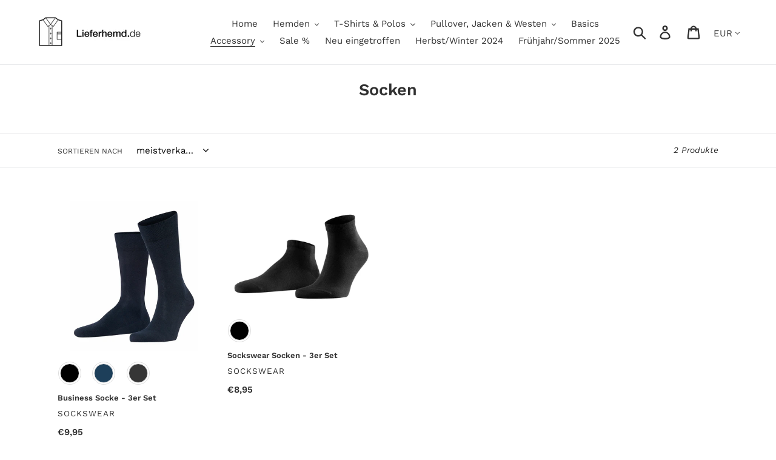

--- FILE ---
content_type: text/javascript
request_url: https://lieferhemd.de/cdn/shop/t/13/assets/variable-products.js?v=169071480759402962321612948692
body_size: 5519
content:
function variableProductsInit(e){function t(){function t(t){let r=undefined;if(e.collectionConditions.length){const e=window.location.pathname.match(/.*\/collections\/([\w\d-]+)/)||decodeURI(window.location.pathname).match(/.*\/collections\/((\w|[^\x00-\x7F]|-)+)/);e&&e[1]&&(r=variableParams.collectionConditions.find(t=>t.collection_handle==e[1]))}if(!r)return 0;a(t,(e,t,a)=>{if(!r.conditions.length)return;e.classList.contains("variable-products")||(e=e.parentElement);const o=[1,2,3];if("all"==r.match_type)r.conditions.forEach(r=>{const n=r.option_value.replace(/"/g,"");let i=!1;if(o.forEach(o=>{const l=`option${o}`,c=t[l].replace(/\s/g," ");if(a.options[l]&&a.options[l].name==r.option_name)switch(i=!0,r.operator){case"equal_to":c!==n&&e.classList.add("variable-removing");break;case"not_equal_to":c===n&&e.classList.add("variable-removing");break;default:e.classList.add("variable-removing")}}),!i)switch(r.operator){case"equal_to":e.classList.add("variable-removing")}});else if("any"==r.match_type){let n=!1,i=!1;r.conditions.forEach(e=>{const r=e.option_value.replace(/"/g,"");if(o.forEach(o=>{const l=`option${o}`,c=t[l].replace(/\s/g," ");if(a.options[l]&&a.options[l].name==e.option_name)switch(i=!0,e.operator){case"equal_to":c===r&&(n=!0);break;case"not_equal_to":c!==r&&(n=!0)}}),!i)switch(e.operator){case"equal_to":break;case"not_equal_to":n=!0}}),n||e.classList.add("variable-removing")}});const o=document.querySelectorAll(".variable-removing");return o.forEach(e=>{e.remove()}),o.length}function a(t,a){$.each(t,function(t,r){try{var o;if(i>1?o=l(r,y,i,r):1==i&&document.querySelector(e.wrapSelector)&&(o=document.querySelector(e.wrapSelector).children[0].children[0]),o){var n;o.querySelector("img")||1!=o.parentElement.querySelectorAll("img").length||(o=o.parentElement),o.querySelectorAll('a[href*="/products/"]').forEach(function(e){e.href.match(/.*\/products\/([\S-]+)/)&&(n=e)}),n||"A"!=o.tagName||(n=o);var c=n.href.match(/.*\/products\/([\S-]+)/);productSlug=c[1];var d=productSlug.match(/([\S-]+)\?/);if(productSlug=d?d[1]:productSlug,product=b.find(function(e){return e[productSlug]||e[decodeURIComponent(productSlug)]}),product){product=product[productSlug]||product[decodeURIComponent(productSlug)],variantMatch=n.href.match(/variant=(\d+)/),variantId=variantMatch?variantMatch[1]:product.variants[0].id;var s=product.variants.find(function(e){return e.id==variantId});a(o,s,product,productSlug,variantId)}}}catch(u){}})}function r(t){function r(e){$.getJSON("/products/"+e+".js",function(t){var a=p[e]&&p[e].assignVariant;p[e]=t,document.querySelectorAll('[data-product_slug="'+e+'"]').forEach(function(e){i(e)}),a&&n(a.selectWrap,a.selectedData)})}function n(t,a){var o=t.parent().find('[data-behavior="variable-products_add_to_cart"]')[0],n=t.data("product_slug");if(p[n]){var i=JSON.parse(decodeURIComponent(t.data("ctitle"))),l=Object.assign(i,a);if(p[n].variants){var c=p[n].variants.find(function(e){var t=Object.keys(l).length;if(Object.keys(l).forEach(function(a){e[a]==l[a]&&(t-=1)}),!t)return e});c&&(o.dataset.variant_id=c.id,t[0].dataset.variant_id=c.id,c.available?$(o).removeClass("btn--secondary").removeClass("disabled").attr("disabled",!1).text(e.addToCartLabels.addToCart):$(o).removeClass("btn--secondary").addClass("disabled").attr("disabled",!0).text(e.addToCartLabels.soldOut))}else p[n].assignVariant={selectWrap:t,selectedData:a}}else r(n)}function i(e){var t=e.dataset.product_slug;if(p[t]&&p[t].variants){for(var a=1;a<=3;a++){var r="option"+a,o=e.querySelector('[data-option_key="'+r+'"]');if(o){var n="",i=p[t].variants.find(function(t){return t.id==e.dataset.variant_id});p[t].variants.filter(function(e){return!("option1"!=r&&i.option1!=e.option1||"option2"!=r&&i.option2!=e.option2||"option3"!=r&&i.option3!=e.option3)}).forEach(function(e){var t=i==e?"selected":"";n+='<option value="'+e[r]+'"'+t+">"+e[r]+"</option>"}),o.innerHTML=n}}$('[data-behavior="variable-products_cart_error"]').text("")}}function l(t,a,r,o,n){var i=document.createElement("div");return i.className="variable-add_to_cart-wrapper",i.innerHTML='<span class="variable-add_to_cart-footer">\n                              <div class="variable-add_to_cart-options_wrapper" data-behavior="variable-products_options_wrapper"\n                                   data-product_slug="'+t+'"\n                                   data-ctitle='+encodeURIComponent(JSON.stringify(o))+'\n                                   data-variant_id="'+a+'">\n                                '+r+`\n                              </div>\n                              <div class="variable-add_to_cart-options_wrapper">\n                                <div class="variable-add_to_cart-quantity" data-behavior="variable-products_quantity">\n                                  <label for="variableQuantity_${a}">${e.addToCartLabels.quantity}</label>\n                                  <input type="number" value="1" id="variableQuantity_${a}" name="variableQuantity_${a}" min="1" />\n                                </div>\n                                <div class="variable-add_to_cart-btn">\n                                  <a href="javascript:void(0)" class="btn btn--fill btn--regular btn--color ${e.styles.add_to_cart_class||""} ${n?"":"disabled"}"\n                                     data-behavior="variable-products_add_to_cart" data-variant_id="`+a+'"\n                                     '+(n?"":"disabled")+">\n                                    "+(n?e.addToCartLabels.addToCart:e.addToCartLabels.soldOut)+'\n                                  </a>\n                                </div>\n                              </div>\n                              <p class="error" data-behavior="variable-products_cart_error"></p>\n                            </span>',i}if(e.add_to_cart_enabled&&!s()){a(t,(t,a,r,o,n)=>{e.addToCartInfo.initOnParent&&(t=t.parentElement);let i="";"show_all"!==e.optionsViewType&&Object.keys(r.options).forEach(function(e){var t=r.options[e];if(!a.ctitle[e]&&("Title"!==t.name||"Default Title"!==t.values[0])){var o=a.id+"variable-option_"+t.name,n="";t.values.forEach(function(t){var r=a[e]==t?"selected":"";n+='<option value="'+t+'"'+r+">"+t+"</option>"}),i+='<div class="variable-add_to_cart-option">\n                            <label for="'+o+'">'+t.name+'</label>\n                            <select name="'+o+'" data-behavior="variable-products_options-selector"\n                                                            data-option_key="'+e+'">'+n+"</select>\n                          </div>"}}),$(t).addClass("variable-add_to_cart-product"),t.querySelector(".variable-add_to_cart-wrapper")||t.appendChild(l(o,n,i,a.ctitle,a.available))}),$(document).on("click",'[data-behavior="variable-products_add_to_cart"]:not(.btn--secondary)',function(t){t.preventDefault();const a=t.currentTarget;$.ajax({url:"/cart/add.js",method:"post",data:{quantity:a.parentElement.parentElement.querySelector('[data-behavior="variable-products_quantity"] input').value,id:a.dataset.variant_id}}).always(function(r){if("string"==typeof r)try{r=JSON.parse(r)}catch(t){console.log(t)}200==r.status||r.variant_id?($(a).addClass("btn--secondary").text(e.addToCartLabels.goToCheckout),$('[data-behavior="variable-products_cart_error"]').text("")):$(a).parents(".variable-add_to_cart-footer").find('[data-behavior="variable-products_cart_error"]').text(JSON.parse(r.responseText).description)})});var c={children:{}};$(document).on("mouseenter",".variable-add_to_cart-product",function(e){var t=e.currentTarget.querySelector(".grid-view-item__link:not(.full-width-link)");t&&(c.debutLinkPosition=t.style.position,t.style.position="relative");var a=e.currentTarget.querySelector("a.full-width-link");a&&(c.debutLinkZIndex=a.style.zIndex,a.style.zIndex=21);var r=o();r&&(c.debutOverflowWrap=r.style.position,r.style.overflow="visible"),$.each($(e.currentTarget.children),function(e,t){$(t).hasClass("variable-add_to_cart-wrapper")||$(t).find(".placeholder-svg").length&&$(t).find(".badge").length||$(t).hasClass("product__prices")&&$(t).find(".badge").length||$(t).hasClass("full-width-link")||(c["child"+e]=t.style.position,t.style.position="relative"),$(t).hasClass("product__prices")&&$(t).find(".badge").length&&$.each($(t.children),function(e,t){$(t).hasClass("badge")||$(t).find(".badge").length||(c.children[t]=t.style.position,t.style.position="relative")})});var n=e.currentTarget.querySelector(".placeholder-svg");n&&(c.debutLinkPosition=n.style.position,n.style.position="relative");var i=e.currentTarget.querySelector('[data-behavior="variable-products_add_to_cart"]');i&&(c.debutLinkPosition=i.style.position,i.style.position="relative",i.offsetWidth>.6*e.currentTarget.querySelector(".variable-add_to_cart-options_wrapper").offsetWidth&&(e.currentTarget.querySelector(".variable-add_to_cart-quantity").style.width="60%"));var l=document.body.querySelector("#StickyBar")||document.body.querySelector(".action-area");l&&(c.ventureNavZIndex=l.style.zIndex,l.style.zIndex=21),$(e.currentTarget.parentElement).hasClass("critical-clear")&&(c.narrative1CriticalParentPosition=e.currentTarget.parentElement.style.position,c.narrative1CriticalParentZIndex=e.currentTarget.parentElement.style.zIndex,e.currentTarget.parentElement.style.position="relative",e.currentTarget.parentElement.style.zIndex=3),"auto"==getComputedStyle(e.currentTarget.parentElement).zIndex&&(c.parentZIndex="auto",e.currentTarget.parentElement.style.zIndex=3);var d=$(e.currentTarget.parentElement).parents("main")[0];if(d&&"hidden"==getComputedStyle(d).overflow&&(c.simpleMainParentOverflow=d.style.overflow,d.style.overflow="visible"),e.currentTarget.querySelectorAll('a[href*="/products/"]').forEach(function(t){var a=e.currentTarget.querySelector('[data-behavior="variable-product_title"]');a&&t.title&&(t.title=a.textContent.trim())}),"undefined"!=typeof Shopify&&Shopify.theme&&Shopify.theme.name&&Shopify.theme.name.includes("Pop")){var s=e.currentTarget.querySelector(".variable-add_to_cart-wrapper");s&&(c.popWrapbackgroundColor=s.style.backgroundColor,s.style.backgroundColor="transparent")}}).on("mouseleave",".variable-add_to_cart-product",function(e){var t=e.currentTarget.querySelector(".grid-view-item__link:not(.full-width-link)");t&&(t.style.position=c.debutLinkPosition);var a=e.currentTarget.querySelector("a.full-width-link");a&&(a.style.zIndex=c.debutLinkZIndex);var r=o();r&&(r.style.overflow=c.debutOverflowWrap),$.each($(e.currentTarget.children),function(e,t){$(t).hasClass("variable-add_to_cart-wrapper")||$(t).find(".placeholder-svg").length||$(t).hasClass("product__prices")&&$(t).find(".badge").length||$(t).hasClass("full-width-link")||(t.style.position=c["child"+e]),$(t).hasClass("product__prices")&&$(t).find(".badge").length&&$.each($(t.children),function(e,t){$(t).hasClass("badge")||$(t).find(".badge").length||(t.style.position=c.children[t])})}),e.currentTarget.querySelector(".placeholder-svg")&&(r.style.position=c.jumpstartSvgPosition);var n=document.body.querySelector("#StickyBar")||document.body.querySelector(".action-area");n&&(n.style.zIndex=c.ventureNavZIndex),$(e.currentTarget.parentElement).hasClass("critical-clear")&&(e.currentTarget.parentElement.style.position=c.narrative1CriticalParentPosition,e.currentTarget.parentElement.style.zIndex=c.narrative1CriticalParentZIndex),c.parentZIndex&&(e.currentTarget.parentElement.style.zIndex="auto",c.parentZIndex=undefined);var i=$(e.currentTarget.parentElement).parents("main")[0];(i&&c.simpleMainParentOverflow!=undefined&&(i.style.overflow=c.simpleMainParentOverflow),"undefined"!=typeof Shopify&&Shopify.theme)&&(Shopify.theme.name&&Shopify.theme.name.includes("Pop")&&e.currentTarget.querySelector(".variable-add_to_cart-wrapper")&&(pop6CartWrap.style.backgroundColor=c.pop6WrapbackgroundColor))});var d=o();d&&"-"==getComputedStyle(d).marginBottom[0]&&(d.style.marginBottom="0px"),$(document).on("click",'[data-behavior="variable-products_add_to_cart"].btn--secondary',function(){window.location.pathname="/cart"}),"show_all"!==e.optionsViewType&&($(document).on("mouseenter",".variable-add_to_cart-product",function(e){var t=$(e.currentTarget).find('[data-behavior="variable-products_options_wrapper"]').data("product_slug");p[t]||(timer=setTimeout(function(){r(t)},300),p[t]={timer:timer})}).on("mouseleave",".variable-add_to_cart-product",function(e){var t=$(e.currentTarget).find('[data-behavior="variable-products_options_wrapper"]').data("product_slug");p[t]&&p[t].timer&&(clearTimeout(p[t].timer),p[t]=undefined)}),$(document).on("change",'select[data-behavior="variable-products_options-selector"]',function(e){var t=$(e.currentTarget).parents('[data-behavior="variable-products_options_wrapper"]'),a={};a[e.currentTarget.dataset.option_key]=e.currentTarget.value,n(t,a),i(t[0])}),$(document).on("click",".variable-add_to_cart-footer",function(e){e.preventDefault()}))}}function o(){var e=document.querySelector(y);if(e)return c(e,y,i)}function n(){var t=o();if(t){var a=t.className.match(/\S*grid\S*/)||t.className.split(" ")[0];const r=d(t);if(a&&r){const t=`#${r} .${a}`;t!=e.wrapSelector&&".grid"!=e.wrapSelector&&$.ajax({method:"GET",url:e.wrapSelectorsUrl,data:{selector:t}})}}}var i=document.querySelectorAll(y).length,p={};b&&(i=-u,b.forEach(function(e){i+=e[Object.keys(e)[0]].variants.length}),h.remove(),i-=t($(y)),foundProducts=[],$.each($(y),function(e,t){var a=$(t).parents(".variable-products")[0];a&&!foundProducts.includes(a)&&foundProducts.push(a)}),foundProducts.length==i&&r($(y)),i>1&&e.add_to_cart_enabled&&n())}function a(){var t=e.variants_titles;for(var a in t){document.querySelectorAll('[data-behavior="variable-product_title"][data-variant_id="'+a+'"]').forEach(function(e){e&&t[a].length>1&&(e.textContent=t[a])})}}function r(){const t=document.querySelector(".variable-products");if(t){const a=t.style.display,r=35,o=25,n=document.querySelectorAll(".variable-products").length;if(document.querySelectorAll(".variable-products").forEach((e,t)=>{t>=r&&(e.style.display="none")}),n>r){let t=!1,i=r;window.addEventListener("scroll",function(){let r=e.styles.footer_min_size||600;const l=document.querySelector("footer");if(l)try{const e=parseInt(getComputedStyle(l).height.slice(0,-2));e+200>r&&(r=e+200)}catch(c){}!t&&window.scrollY+r>document.body.clientHeight-window.innerHeight&&(t=!0,i<n&&(i+=o,document.querySelectorAll(".variable-products").forEach((e,t)=>{t<i&&(e.style.display=a)}),t=!1))})}}}function o(){const e=document.querySelector("#variable-products-load-css");e&&e.remove()}function n(e){const t=[...e.querySelectorAll(".variable-products")].map(e=>"A"==e.tagName?e:e.querySelector('a[href*="products"]')&&e.querySelector('a[href*="products"]').href).filter(e=>e);let a={};const r=i(t.map(e=>{const t=decodeURI(e).match(/.*\/products\/([\S]+)\?/);if(t)return a[t[1]]||(a[t[1]]=[]),a[t[1]].push(e),t[1]}));let o=[];r.forEach(function(e){o.push(a[e][0]),a[e].shift()}),o.forEach(function(t){const a=e.querySelector(`a[href*="${t.match(/\/products\/([\S]+)/)[0]}"]`);a?e.append(a.closest(".variable-products")):console.log(t)})}function i(e){function t(){let e=0;if(r.forEach(t=>{for(var r=a.length-1;r>=0;r--)if(a[r]&&a[r]!=t&&a[r-1]!=t)return a.splice(r,0,t),void(e+=1)}),r.length-e)for(var t=0;t<r.length-e;t++)a.push(r[r.length-1])}let a=[],r=[];return e.forEach(e=>{if(a[a.length-1]!=e){a.push(e);const t=r[r.length-1];t&&t!=e&&(a.push(t),r.pop())}else r.push(e)}),t(),a}function l(e,t,a,r){function o(e,t,a,r){if(e==document.body)return undefined;if($(e).siblings().length+1==a){var n=!1;if($.each($(e).siblings(),function(e,a){if(!$(a).find(t).length)return n=!1,!1;n=!0}),n)return r||e}var i=r?e:undefined;return o(e.parentElement,t,a,i)}function n(e,t,a){return e==document.body?undefined:e.parentElement.querySelectorAll(t).length>1?a?e:e.parentElement:n(e.parentElement,t,a)}var i=o(e,t,a,r);return i||(i=n(e,t,!0)),i}function c(t,a,r){let o=null;if(1==r&&(o=document.querySelector(e.wrapSelector)))return o;var n=l(t,a,r);return n?n.parentElement:void 0}function d(e){return e==document.body?undefined:e.parentElement.id?e.parentElement.id:d(e.parentElement)}function s(){if(/(android|bb\d+|meego).+mobile|avantgo|bada\/|blackberry|blazer|compal|elaine|fennec|hiptop|iemobile|ip(hone|od)|ipad|iris|kindle|Android|Silk|lge |maemo|midp|mmp|netfront|opera m(ob|in)i|palm( os)?|phone|p(ixi|re)\/|plucker|pocket|psp|series(4|6)0|symbian|treo|up\.(browser|link)|vodafone|wap|windows (ce|phone)|xda|xiino/i.test(navigator.userAgent)||/1207|6310|6590|3gso|4thp|50[1-6]i|770s|802s|a wa|abac|ac(er|oo|s\-)|ai(ko|rn)|al(av|ca|co)|amoi|an(ex|ny|yw)|aptu|ar(ch|go)|as(te|us)|attw|au(di|\-m|r |s )|avan|be(ck|ll|nq)|bi(lb|rd)|bl(ac|az)|br(e|v)w|bumb|bw\-(n|u)|c55\/|capi|ccwa|cdm\-|cell|chtm|cldc|cmd\-|co(mp|nd)|craw|da(it|ll|ng)|dbte|dc\-s|devi|dica|dmob|do(c|p)o|ds(12|\-d)|el(49|ai)|em(l2|ul)|er(ic|k0)|esl8|ez([4-7]0|os|wa|ze)|fetc|fly(\-|_)|g1 u|g560|gene|gf\-5|g\-mo|go(\.w|od)|gr(ad|un)|haie|hcit|hd\-(m|p|t)|hei\-|hi(pt|ta)|hp( i|ip)|hs\-c|ht(c(\-| |_|a|g|p|s|t)|tp)|hu(aw|tc)|i\-(20|go|ma)|i230|iac( |\-|\/)|ibro|idea|ig01|ikom|im1k|inno|ipaq|iris|ja(t|v)a|jbro|jemu|jigs|kddi|keji|kgt( |\/)|klon|kpt |kwc\-|kyo(c|k)|le(no|xi)|lg( g|\/(k|l|u)|50|54|\-[a-w])|libw|lynx|m1\-w|m3ga|m50\/|ma(te|ui|xo)|mc(01|21|ca)|m\-cr|me(rc|ri)|mi(o8|oa|ts)|mmef|mo(01|02|bi|de|do|t(\-| |o|v)|zz)|mt(50|p1|v )|mwbp|mywa|n10[0-2]|n20[2-3]|n30(0|2)|n50(0|2|5)|n7(0(0|1)|10)|ne((c|m)\-|on|tf|wf|wg|wt)|nok(6|i)|nzph|o2im|op(ti|wv)|oran|owg1|p800|pan(a|d|t)|pdxg|pg(13|\-([1-8]|c))|phil|pire|pl(ay|uc)|pn\-2|po(ck|rt|se)|prox|psio|pt\-g|qa\-a|qc(07|12|21|32|60|\-[2-7]|i\-)|qtek|r380|r600|raks|rim9|ro(ve|zo)|s55\/|sa(ge|ma|mm|ms|ny|va)|sc(01|h\-|oo|p\-)|sdk\/|se(c(\-|0|1)|47|mc|nd|ri)|sgh\-|shar|sie(\-|m)|sk\-0|sl(45|id)|sm(al|ar|b3|it|t5)|so(ft|ny)|sp(01|h\-|v\-|v )|sy(01|mb)|t2(18|50)|t6(00|10|18)|ta(gt|lk)|tcl\-|tdg\-|tel(i|m)|tim\-|t\-mo|to(pl|sh)|ts(70|m\-|m3|m5)|tx\-9|up(\.b|g1|si)|utst|v400|v750|veri|vi(rg|te)|vk(40|5[0-3]|\-v)|vm40|voda|vulc|vx(52|53|60|61|70|80|81|83|85|98)|w3c(\-| )|webc|whit|wi(g |nc|nw)|wmlb|wonu|x700|yas\-|your|zeto|zte\-/i.test(navigator.userAgent.substr(0,4)))return!0}if(variableProductsInited)return;variableProductsInited=!0;try{if($||"undefined"==typeof jQuery||($=jQuery),e.enable&&!e.jqueryPresented){let t={theme_id:Shopify.theme.id};"undefined"!=typeof jQuery&&jQuery.ajax||(t.absent=!0);const a=new URL(e.jqueryStatusUrl);Object.keys(t).forEach(e=>a.searchParams.append(e,t[e])),fetch(a)}}catch(g){}let u=0;try{if(e.enable&&e.storeProductViewsUrl){var p=window.location.pathname.match(/.*\/products\/([\w\d-]+)/);if(p)return o(),p[1],void $.getJSON(p[0]+".js",function(t){var a=window.location.search.match(/variant=(\d+)/),r=null;a&&(r=t.variants.find(function(e){return e.id==a[1]}).title);var o={product:{product_id:t.id,variant_id:a?a[1]:null,vendor:t.vendor,product_type:t.type,product_handle:t.handle,product_title:t.title,variant_title:a?r:null}};$.ajax({method:"GET",url:e.storeProductViewsUrl,data:o})})}var v=document.querySelector('[data-behavior="variable-products"]'),f='a[href*="/products/"]:not([href*=".JP"]):not([href*=".png"]):not([href*=".PNG"])';if(e.enable){const t=window.location.pathname.match(/.*\/collections\/([\w\d-]+)/)||decodeURI(window.location.pathname).match(/.*\/collections\/((\w|[^\x00-\x7F]|-)+)/);let o;if(t||!e.onCollectionPages){function m(){let t=!0;document.querySelectorAll('[data-behavior="variable-products"]').forEach(function(e){[...e.parentElement.children].forEach(e=>{"variable-products"===e.dataset.behavior||!e.querySelector(f)||e.classList.contains("variable-products")||e.querySelector('[data-behavior="variable-products"]')||e.classList.add("variable-removing")}),[...e.children].forEach(e=>{if(e.classList.add("variable-products"),o){const t=e.querySelector('[data-behavior="variable-product_title"]');t&&o.includes(t.dataset.variant_id)&&(e.remove(),u+=1)}})}),document.querySelectorAll('[data-behavior="variable-products"]').forEach(function(t){e.mixVariantsEnabled&&n(t),!0?[...t.children].filter(e=>"SCRIPT"!=e.tagName).reverse().forEach(function(e){t.parentElement.prepend(e)}):[...t.children].filter(e=>"SCRIPT"!=e.tagName).forEach(function(e){t.parentElement.append(e)}),t.remove()});try{t&&r()}catch(a){console.log(a)}document.querySelectorAll(".variable-removing").forEach(e=>{e.remove()})}o=t?e.blackListsForCollections[t[1]]:undefined,m(),a()}else document.querySelectorAll('[data-behavior="variable-products"]').forEach(e=>{e.remove()})}else document.querySelectorAll('[data-behavior="variable-products"]').forEach(e=>{e.remove()})}catch(_){console.log(_),document.querySelectorAll('[data-behavior="variable-products"]').forEach(e=>{e.remove()})}finally{o();const e=document.querySelector(".variable-loader");e&&(e.style.display="none")}let h=document.querySelector('[data-behavior="variable_product_list"]'),b=undefined;if(v){if(h)try{b=JSON.parse(h.dataset.product_list)}catch(_){h.remove(),console.log(_)}var y='[data-behavior="variable-product_title"]';setTimeout(function(){t()},0)}}var variableParams={enable:!1,checkoutRedirect:"",btnLabel:"",onCollectionPages:!0,storeProductViewsUrl:"",optionsViewType:"only_choosen",optionsInfo:{only:"Farbe"},variants_titles:{},wrapSelector:".grid",wrapSelectorsUrl:"https://variable.zubrcommerce.com/selectors/wrap.json",jqueryPresented:!0,jqueryStatusUrl:"",blackListsForCollections:{},add_to_cart_enabled:!1,displayOutOfStock:!1,outOfStockLimit:0,addToCartLabels:{addToCart:"Add to cart",goToCheckout:"Go to checkout",soldOut:"Sold out",quantity:"Quantity"},addToCartInfo:{initOnParent:!1},styles:{},mixVariantsEnabled:!1,collectionConditions:[],disabledCollections:[]},variableProductsInited=!1;try{collectionSlugMatch=window.location.pathname.match(/.*\/collections\/([\w\d-]+)/)||decodeURI(window.location.pathname).match(/.*\/collections\/((\w|[^\x00-\x7F]|-)+)/),collectionSlugMatch&&collectionSlugMatch[1]&&variableParams.disabledCollections.find(e=>e==collectionSlugMatch[1])&&(variableParams.enabledGlobal=variableParams.enable,variableParams.enable=!1),!collectionSlugMatch&&variableParams.onCollectionPages&&(variableParams.enable=!1)}catch(e){console.log(e)}const variableIdentifier=sessionStorage.getItem("variableProducts");variableIdentifier||!variableParams.enable?(sessionStorage.removeItem("variableProducts"),document.addEventListener("DOMContentLoaded",function(){variableProductsInit(variableParams)})):setTimeout(()=>{variableProductsInited||(variableParams.enable=!1,variableProductsInit(variableParams))},1700);